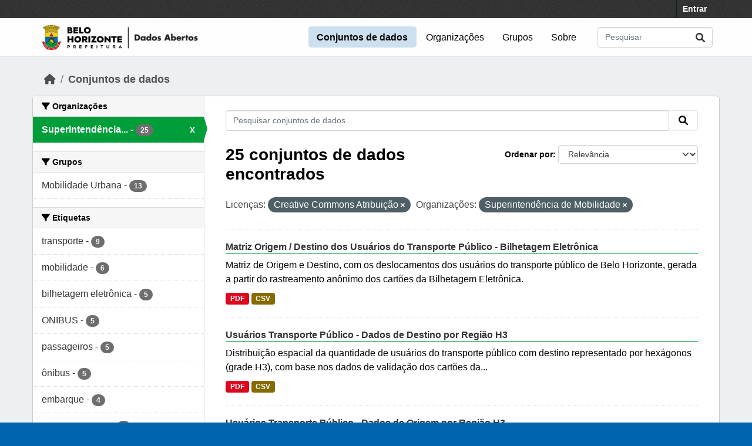

--- FILE ---
content_type: text/html; charset=utf-8
request_url: https://ckan.pbh.gov.br/dataset/?license_id=cc-by&_res_format_limit=0&organization=superintendencia-de-mobilidade
body_size: 7523
content:
<!DOCTYPE html>
<!--[if IE 9]> <html lang="pt_BR" class="ie9"> <![endif]-->
<!--[if gt IE 8]><!--> <html lang="pt_BR"  > <!--<![endif]-->
  <head>
    <meta charset="utf-8" />
      <meta name="csrf_field_name" content="_csrf_token" />
      <meta name="_csrf_token" content="ImQ1NjgzY2E3NTVkMjNkNTczYjY1NWU4NWRiMmNjOTBjMWNlNDQwMmQi.aXDJcQ.AaA5wjAJhRsEiQ0mNgZLMpazIXI" />

      <meta name="generator" content="ckan 2.10.5" />
      <meta name="viewport" content="width=device-width, initial-scale=1.0">
    
  
  
  
  
  
	<!-- Google tag (gtag.js) -->
	<script async src="https://www.googletagmanager.com/gtag/js?id=G-K22N3J8C0K"></script>
	<script>
  		window.dataLayer = window.dataLayer || [];
  		function gtag(){dataLayer.push(arguments);}
  		gtag('js', new Date());
  		gtag('config', 'G-K22N3J8C0K');
	</script>
    

  


    
    <title>Conjunto de dados - Portal de Dados Abertos</title>

    
    <link rel="shortcut icon" href="/base/images/ckan.ico" />
    
  
      
      
      
    
  


    
      
      
    

    
    <link href="/webassets/vendor/f3b8236b_select2.css" rel="stylesheet"/>
<link href="/webassets/vendor/d05bf0e7_fontawesome.css" rel="stylesheet"/>
<link href="/webassets/base/1c87a999_main.css" rel="stylesheet"/>
<link href="/webassets/ckanext-activity/6ac15be0_activity.css" rel="stylesheet"/><style>
        /* estilos para dados-abertos usando cores do padrao de interfaces 2024 */
/* 05-07-2024 */
/* substituicao para periodo eleitoral */

:root {
    --azul: #0065af;
    --azul-escuro: #002a49;
   --azul-claro: #cce0ef;
    --verde: #009e3b;
    --verde-claro: #ccecd8;
}

@import url('https://fonts.googleapis.com/css2?family=Roboto:ital,wght@0,100;0,300;0,400;0,500;0,700;0,900;1,100;1,300;1,400;1,500;1,700;1,900&display=swap');

html {
	background-color: var(--azul);
}
body {
	font-family: 'roboto', arial, helvetica, sans-serif;
	font-size: 16px;
	font-weight: normal;
	line-height: 1.5;
	color: #000000;
       background-color: #ecf0f1;
       background-image: none;
}

a { color: var(--azul);
}
.nav-link, .page-header .nav-tabs li a { color: var(--azul);
}

.account-masthead {
	min-height: 30px;
	color: #ffffff;
	background: #333333 url("../../base/images/bg.png");
}
.account-masthead .account ul li a {
	color: #ffffff;
	font-size: 14px;
	font-weight: bold;
	line-height: 31px;
}

.navbar {
	position: relative;
	display: flex;
	flex-wrap: wrap;
	align-items: center;
	justify-content: space-between;
	padding-top: 0.1rem;
	padding-bottom: 0.1rem;
}
ul.navbar-nav li a { font-size: 1rem; 
}
ul.navbar-nav li.active a { font-weight: 600; 
}


.masthead { padding: 1px !important;
}

.masthead {
	background: #fefefe url("../../base/images/bg.png");
       background-image: none !important;
       border-bottom: 1px solid #dee2e6;
}

.masthead .main-navbar ul li a {
	padding: 0.6rem 0.9rem;
	color: #000000;
	text-decoration: none;
}
.masthead .main-navbar ul li:hover a, 
.masthead .main-navbar ul li:focus a, 
.masthead .main-navbar ul li.active a {
	border-radius: 0.3rem;
	background-color: #cce0ef;
}

/* ----------------------------------------- */

.homepage .hero {
	background: url("../../base/images/background-tile.png");
	padding: 20px 0;
        background-image: none;
}


.homepage .module-search .search-form {
	border-radius: 0.25rem;
	background-color: var(--azul)!important;
	padding: 30px 20px;
}

form.module-content.search-form h3.heading { 
color: #ffffff; 
text-transform: uppercase; 
}

.homepage .module-search .tags {
	margin-top: -5px;
	padding: 5px 10px 10px 10px;
	background-color: var(--azul-escuro);
}
.homepage .module-search .tags h3, 
.homepage .module-search .tags .h3, 
.homepage .module-search .tags .tag {
	display: block;
	float: left;
	margin: 5px 10px 0 0;
        font-size: 1.25rem;
}
a.tag {
	text-decoration: none;
	color: #000000;
	background-color: #ffffff;
	border: 1px solid var(--verde);
	box-shadow: inset 0 1px 0 #3d97b3;
        color: #ffffff;
	background-color: var(--verde);
}
a.tag:hover {
	text-decoration: none;
	color: #000000;
	background-color: var(--verde-claro);
	border: 1px solid var(--verde);
	box-shadow: inset 0 1px 0 #3d97b3;
}

.homepage .module-promotion {
	background: transparent;
	padding: 30px;
}
.homepage .module-promotion p {
	font-size: 1.10rem;
}

.homepage .module-feeds {
	padding: 2rem 0;
	background: #eee url("../../base/images/bg.png");
        background-image: none;
        background-color: transparent;
}

.homepage .module-stats .card ul li {
	float: left;
	width: 100%;
	font-weight: 600;
	margin: .5rem;
}

.homepage .module-feeds .module-stats {
	border-left: 2px solid var(--verde);
}

.homepage .module-feeds .module-stats a {
	font-size: 1.6rem;
	background: transparent;
}

div .module-promotion.card.box { padding: 1px;  
}

div .module-promotion.card.box,
div.module-stats div.card.box { 
      border: none; 
      background-color: transparent;  
}

.media-overlay {
	position: relative;
	min-height: 35px;
	display: none;
}

/* -------------------------------------- pagina de dados */

.module-narrow .nav-item.active > a, 
.module-narrow .nav-aside li.active a {
	position: relative;
	color: #ffffff;
	background-color: var(--verde);
}
.module-narrow .nav-item.active > a::before, 
.module-narrow .nav-aside li.active a::before {
	content: " ";
	position: absolute;
	border: 20px solid transparent;
	border-right: none;
	border-left-color: var(--verde);
	border-left-width: 6px;
	top: 0;
	bottom: 0;
	right: -6px;
	width: 6px;
	height: 34px;
}

.module-narrow .nav-item > a, 
.module-narrow .nav-aside li a {
	padding-left: 15px;
	padding-right: 15px;
	font-size: 1rem;
}

.module-narrow  .nav-item.active a  {
	font-weight: 600;
}

.module-narrow .nav-item.active > a:hover, .module-narrow .nav-aside li.active a:hover {
	color: #ffffff;
	background-color: var(--verde);
}

/* -------------------------------------- rodape */

.site-footer {
	background: var(--azul) url("../../base/images/bg.png");
	padding: 20px 0;
        background-image: none;
}
.site-footer a {
	color: #ffffff;
}

/* --------------------------------------- geral */
.box, .wrapper {
	background-color: #fff;
	border: 1px solid #ccc;
	border-radius: 6px;
	box-shadow: 0 0 0 0 rgba(0, 0, 0, 0.05);
}

.main {
	padding: 20px 0;
	background: #eee url("../../base/images/bg.png");
        background: transparent;
        background-image: none;
}

.btn { text-transform: uppercase;  font-size: 1rem; }


.btn-primary {
	color: #ffffff;
	background-color: var(--azul) !important;
	border-color: var(--azul) !important;
	box-shadow: inset 0 1px 0 rgba(255, 255, 255, 0.15), 0 1px 1px rgba(0, 0, 0, 0.075);
}
.btn-primary:hover {
	background-color: #004272;
	border-color:  var(--azul);
}

.page-item.active .page-link {
	z-index: 3;
	color: #fff;
	background-color: var(--azul);
	border-color: #206b82;
}

/* --------------------------------------- orgs e grups */

.dataset-heading {
	font-size: 16px;
	margin-top: 0;
	margin-bottom: 8px;
	line-height: 1.3;
	border-bottom: 1px solid var(--verde);
}

.media-grid {
	padding-left: 0;
	margin: 0;
	list-style: none;
	min-height: 30vh;
	padding-top: 1rem;
	border: 1px solid #ffffff;
	background: transparent;
	background-color: transparent;
	background-image: none;
	background-color: #ffffff;
	border-bottom: 1px solid #dddddd !important;
}
.media-item {
	position: relative;
	float: left;
	padding: 0.5rem;
	margin: 0;
	margin-bottom: 0.5rem;
	margin-left: 1rem;
	margin-right: 1rem;
	border-radius: 4px;
	background-color: #efefefbb;
	width: 10rem;
	min-height: 13rem;
	height: 15rem;
	text-align: center;
	border-color: transparent !important;
	border-top: 1px solid transparent !important;
}

.media-item .media-image {
	margin-bottom: 5px;
	margin-left: auto;
	margin-right: auto;
	width: auto;
	max-height: 5rem !important;
	padding: 0.1rem;
	border: 1px solid #e1e1e1;
	border-radius: 6px;
	background-color: #ffffff;
}
.media-heading {
	font-size: 1rem;
	line-height: 1.2;
	margin: 0;
	word-break: break-all;
	word-break: normal;
	hyphens: auto;
}
.media-item .count, .media-item .count {
	display: block;
	text-align: center;
	background-color: transparent;
	color: #808080;
	margin-top: 1px;
	font-size: 0.7rem;
	font-weight: 800;
	text-transform: uppercase;
	line-height: 1.2;
	padding: 0;
}
.media-view {
	position: absolute;
	top: 0;
	left: 0;
	right: 0;
	bottom: 0;
	border: 1px solid transparent;
	overflow: hidden;
	transition: all 0.2s ease-in;
	border-radius: 4px;
}

.media-description {
	word-wrap: normal;
	word-break: normal;
	font-size: 0.90rem;
	margin-bottom: 0.35rem;
}

      </style>
    
  </head>

  
  <body data-site-root="https://dados.pbh.gov.br/" data-locale-root="https://dados.pbh.gov.br/" >

    
    <div class="visually-hidden-focusable"><a href="#content">Skip to main content</a></div>
  

  
    

 
<div class="account-masthead">
  <div class="container">
     
    <nav class="account not-authed" aria-label="Account">
      <ul class="list-unstyled">
        
        <li><a href="/user/login">Entrar</a></li>
         
      </ul>
    </nav>
     
  </div>
</div>

<header class="masthead">
  <div class="container">
      
    <nav class="navbar navbar-expand-lg navbar-light">
      <hgroup class="header-image navbar-left">

      
      
      <a class="logo" href="/">
        <img src="/uploads/admin/2025-05-15-114054.703674logo-menu-pbh-2025-preto.png" alt="Portal de Dados Abertos"
          title="Portal de Dados Abertos" />
      </a>
      
      

       </hgroup>
      <button class="navbar-toggler" type="button" data-bs-toggle="collapse" data-bs-target="#main-navigation-toggle"
        aria-controls="main-navigation-toggle" aria-expanded="false" aria-label="Toggle navigation">
        <span class="fa fa-bars text-white"></span>
      </button>

      <div class="main-navbar collapse navbar-collapse" id="main-navigation-toggle">
        <ul class="navbar-nav ms-auto mb-2 mb-lg-0">
          
            
              
              

		          <li class="active"><a href="/dataset/">Conjuntos de dados</a></li><li><a href="/organization/">Organizações</a></li><li><a href="/group/">Grupos</a></li><li><a href="/about">Sobre</a></li>
	          
          </ul>

      
      
          <form class="d-flex site-search" action="/dataset/" method="get">
              <label class="d-none" for="field-sitewide-search">Search Datasets...</label>
              <input id="field-sitewide-search" class="form-control me-2"  type="text" name="q" placeholder="Pesquisar" aria-label="Pesquisar conjuntos de dados..."/>
              <button class="btn" type="submit" aria-label="Submit"><i class="fa fa-search"></i></button>
          </form>
      
      </div>
    </nav>
  </div>
</header>

  
    <div class="main">
      <div id="content" class="container">
        
          
            <div class="flash-messages">
              
                
              
            </div>
          

          
            <div class="toolbar" role="navigation" aria-label="Breadcrumb">
              
                
                  <ol class="breadcrumb">
                    
<li class="home"><a href="/" aria-label="Início"><i class="fa fa-home"></i><span> Início</span></a></li>
                    
  <li class="active"><a href="/dataset/">Conjuntos de dados</a></li>

                  </ol>
                
              
            </div>
          

          <div class="row wrapper">
            
            
            

            
              <aside class="secondary col-md-3">
                
                
  <div class="filters">
    <div>
      
        

    
    
	
	    
		<section class="module module-narrow module-shallow">
		    
			<h2 class="module-heading">
			    <i class="fa fa-filter"></i>
			    Organizações
			</h2>
		    
		    
			
			    
				<nav aria-label="Organizações">
				    <ul class="list-unstyled nav nav-simple nav-facet">
					
					    
					    
					    
					    
					    <li class="nav-item  active">
						<a href="/dataset/?license_id=cc-by&amp;_res_format_limit=0" title="Superintendência de Mobilidade">
						    <span class="item-label">Superintendência...</span>
						    <span class="hidden separator"> - </span>
						    <span class="item-count badge">25</span>
							<span class="facet-close">x</span>
						</a>
					    </li>
					
				    </ul>
				</nav>

				<p class="module-footer">
				    
					
				    
				</p>
			    
			
		    
		</section>
	    
	
    

      
        

    
    
	
	    
		<section class="module module-narrow module-shallow">
		    
			<h2 class="module-heading">
			    <i class="fa fa-filter"></i>
			    Grupos
			</h2>
		    
		    
			
			    
				<nav aria-label="Grupos">
				    <ul class="list-unstyled nav nav-simple nav-facet">
					
					    
					    
					    
					    
					    <li class="nav-item ">
						<a href="/dataset/?license_id=cc-by&amp;_res_format_limit=0&amp;organization=superintendencia-de-mobilidade&amp;groups=mobilidade-urbana" title="">
						    <span class="item-label">Mobilidade Urbana</span>
						    <span class="hidden separator"> - </span>
						    <span class="item-count badge">13</span>
							
						</a>
					    </li>
					
				    </ul>
				</nav>

				<p class="module-footer">
				    
					
				    
				</p>
			    
			
		    
		</section>
	    
	
    

      
        

    
    
	
	    
		<section class="module module-narrow module-shallow">
		    
			<h2 class="module-heading">
			    <i class="fa fa-filter"></i>
			    Etiquetas
			</h2>
		    
		    
			
			    
				<nav aria-label="Etiquetas">
				    <ul class="list-unstyled nav nav-simple nav-facet">
					
					    
					    
					    
					    
					    <li class="nav-item ">
						<a href="/dataset/?license_id=cc-by&amp;_res_format_limit=0&amp;organization=superintendencia-de-mobilidade&amp;tags=transporte" title="">
						    <span class="item-label">transporte</span>
						    <span class="hidden separator"> - </span>
						    <span class="item-count badge">9</span>
							
						</a>
					    </li>
					
					    
					    
					    
					    
					    <li class="nav-item ">
						<a href="/dataset/?license_id=cc-by&amp;_res_format_limit=0&amp;organization=superintendencia-de-mobilidade&amp;tags=mobilidade" title="">
						    <span class="item-label">mobilidade</span>
						    <span class="hidden separator"> - </span>
						    <span class="item-count badge">6</span>
							
						</a>
					    </li>
					
					    
					    
					    
					    
					    <li class="nav-item ">
						<a href="/dataset/?license_id=cc-by&amp;_res_format_limit=0&amp;organization=superintendencia-de-mobilidade&amp;tags=bilhetagem+eletr%C3%B4nica" title="">
						    <span class="item-label">bilhetagem eletrônica</span>
						    <span class="hidden separator"> - </span>
						    <span class="item-count badge">5</span>
							
						</a>
					    </li>
					
					    
					    
					    
					    
					    <li class="nav-item ">
						<a href="/dataset/?license_id=cc-by&amp;_res_format_limit=0&amp;organization=superintendencia-de-mobilidade&amp;tags=ONIBUS" title="">
						    <span class="item-label">ONIBUS</span>
						    <span class="hidden separator"> - </span>
						    <span class="item-count badge">5</span>
							
						</a>
					    </li>
					
					    
					    
					    
					    
					    <li class="nav-item ">
						<a href="/dataset/?license_id=cc-by&amp;_res_format_limit=0&amp;organization=superintendencia-de-mobilidade&amp;tags=passageiros" title="">
						    <span class="item-label">passageiros</span>
						    <span class="hidden separator"> - </span>
						    <span class="item-count badge">5</span>
							
						</a>
					    </li>
					
					    
					    
					    
					    
					    <li class="nav-item ">
						<a href="/dataset/?license_id=cc-by&amp;_res_format_limit=0&amp;organization=superintendencia-de-mobilidade&amp;tags=%C3%B4nibus" title="">
						    <span class="item-label">ônibus</span>
						    <span class="hidden separator"> - </span>
						    <span class="item-count badge">5</span>
							
						</a>
					    </li>
					
					    
					    
					    
					    
					    <li class="nav-item ">
						<a href="/dataset/?license_id=cc-by&amp;_res_format_limit=0&amp;organization=superintendencia-de-mobilidade&amp;tags=embarque" title="">
						    <span class="item-label">embarque</span>
						    <span class="hidden separator"> - </span>
						    <span class="item-count badge">4</span>
							
						</a>
					    </li>
					
					    
					    
					    
					    
					    <li class="nav-item ">
						<a href="/dataset/?license_id=cc-by&amp;_res_format_limit=0&amp;organization=superintendencia-de-mobilidade&amp;tags=MICROONIBUS" title="">
						    <span class="item-label">MICROONIBUS</span>
						    <span class="hidden separator"> - </span>
						    <span class="item-count badge">4</span>
							
						</a>
					    </li>
					
					    
					    
					    
					    
					    <li class="nav-item ">
						<a href="/dataset/?license_id=cc-by&amp;_res_format_limit=0&amp;organization=superintendencia-de-mobilidade&amp;tags=mobilidade+urbana" title="">
						    <span class="item-label">mobilidade urbana</span>
						    <span class="hidden separator"> - </span>
						    <span class="item-count badge">4</span>
							
						</a>
					    </li>
					
					    
					    
					    
					    
					    <li class="nav-item ">
						<a href="/dataset/?license_id=cc-by&amp;_res_format_limit=0&amp;organization=superintendencia-de-mobilidade&amp;tags=pesquisa" title="">
						    <span class="item-label">pesquisa</span>
						    <span class="hidden separator"> - </span>
						    <span class="item-count badge">4</span>
							
						</a>
					    </li>
					
				    </ul>
				</nav>

				<p class="module-footer">
				    
					
					    <a href="/dataset/?license_id=cc-by&amp;_res_format_limit=0&amp;organization=superintendencia-de-mobilidade&amp;_tags_limit=0" class="read-more">Mostrar mais Etiquetas</a>
					
				    
				</p>
			    
			
		    
		</section>
	    
	
    

      
        

    
    
	
	    
		<section class="module module-narrow module-shallow">
		    
			<h2 class="module-heading">
			    <i class="fa fa-filter"></i>
			    Formatos
			</h2>
		    
		    
			
			    
				<nav aria-label="Formatos">
				    <ul class="list-unstyled nav nav-simple nav-facet">
					
					    
					    
					    
					    
					    <li class="nav-item ">
						<a href="/dataset/?license_id=cc-by&amp;_res_format_limit=0&amp;organization=superintendencia-de-mobilidade&amp;res_format=CSV" title="">
						    <span class="item-label">CSV</span>
						    <span class="hidden separator"> - </span>
						    <span class="item-count badge">20</span>
							
						</a>
					    </li>
					
					    
					    
					    
					    
					    <li class="nav-item ">
						<a href="/dataset/?license_id=cc-by&amp;_res_format_limit=0&amp;organization=superintendencia-de-mobilidade&amp;res_format=PDF" title="">
						    <span class="item-label">PDF</span>
						    <span class="hidden separator"> - </span>
						    <span class="item-count badge">15</span>
							
						</a>
					    </li>
					
					    
					    
					    
					    
					    <li class="nav-item ">
						<a href="/dataset/?license_id=cc-by&amp;_res_format_limit=0&amp;organization=superintendencia-de-mobilidade&amp;res_format=JSON" title="">
						    <span class="item-label">JSON</span>
						    <span class="hidden separator"> - </span>
						    <span class="item-count badge">2</span>
							
						</a>
					    </li>
					
					    
					    
					    
					    
					    <li class="nav-item ">
						<a href="/dataset/?license_id=cc-by&amp;_res_format_limit=0&amp;organization=superintendencia-de-mobilidade&amp;res_format=LOG" title="">
						    <span class="item-label">LOG</span>
						    <span class="hidden separator"> - </span>
						    <span class="item-count badge">2</span>
							
						</a>
					    </li>
					
					    
					    
					    
					    
					    <li class="nav-item ">
						<a href="/dataset/?license_id=cc-by&amp;_res_format_limit=0&amp;organization=superintendencia-de-mobilidade&amp;res_format=URL" title="">
						    <span class="item-label">URL</span>
						    <span class="hidden separator"> - </span>
						    <span class="item-count badge">2</span>
							
						</a>
					    </li>
					
					    
					    
					    
					    
					    <li class="nav-item ">
						<a href="/dataset/?license_id=cc-by&amp;_res_format_limit=0&amp;organization=superintendencia-de-mobilidade&amp;res_format=ZIP" title="">
						    <span class="item-label">ZIP</span>
						    <span class="hidden separator"> - </span>
						    <span class="item-count badge">2</span>
							
						</a>
					    </li>
					
					    
					    
					    
					    
					    <li class="nav-item ">
						<a href="/dataset/?license_id=cc-by&amp;_res_format_limit=0&amp;organization=superintendencia-de-mobilidade&amp;res_format=cvs" title="">
						    <span class="item-label">cvs</span>
						    <span class="hidden separator"> - </span>
						    <span class="item-count badge">1</span>
							
						</a>
					    </li>
					
				    </ul>
				</nav>

				<p class="module-footer">
				    
					<a href="/dataset/?license_id=cc-by&amp;organization=superintendencia-de-mobilidade" class="read-more">Mostrar somente Formatos popular</a>
				    
				</p>
			    
			
		    
		</section>
	    
	
    

      
        

    
    
	
	    
		<section class="module module-narrow module-shallow">
		    
			<h2 class="module-heading">
			    <i class="fa fa-filter"></i>
			    Licenças
			</h2>
		    
		    
			
			    
				<nav aria-label="Licenças">
				    <ul class="list-unstyled nav nav-simple nav-facet">
					
					    
					    
					    
					    
					    <li class="nav-item  active">
						<a href="/dataset/?_res_format_limit=0&amp;organization=superintendencia-de-mobilidade" title="">
						    <span class="item-label">Creative Commons Atribuição</span>
						    <span class="hidden separator"> - </span>
						    <span class="item-count badge">25</span>
							<span class="facet-close">x</span>
						</a>
					    </li>
					
				    </ul>
				</nav>

				<p class="module-footer">
				    
					
				    
				</p>
			    
			
		    
		</section>
	    
	
    

      
    </div>
    <a class="close no-text hide-filters"><i class="fa fa-times-circle"></i><span class="text">close</span></a>
  </div>

              </aside>
            

            
              <div class="primary col-md-9 col-xs-12" role="main">
                
                
  <section class="module">
    <div class="module-content">
      
        
      
      
        
        
        







<form id="dataset-search-form" class="search-form" method="get" data-module="select-switch">

  
    <div class="input-group search-input-group">
      <input aria-label="Pesquisar conjuntos de dados..." id="field-giant-search" type="text" class="form-control input-lg" name="q" value="" autocomplete="off" placeholder="Pesquisar conjuntos de dados...">
      
      <span class="input-group-btn">
        <button class="btn btn-default btn-lg" type="submit" value="search" aria-label="Submit">
          <i class="fa fa-search"></i>
        </button>
      </span>
      
    </div>
  

  
    <span>






<input type="hidden" name="license_id" value="cc-by" />





<input type="hidden" name="organization" value="superintendencia-de-mobilidade" />



</span>
  

  
    
      <div class="form-group control-order-by">
        <label for="field-order-by">Ordenar por</label>
        <select id="field-order-by" name="sort" class="form-control form-select">
          
            
              <option value="score desc, metadata_modified desc" selected="selected">Relevância</option>
            
          
            
              <option value="title_string asc">Nome Crescente</option>
            
          
            
              <option value="title_string desc">Nome Descrescente</option>
            
          
            
              <option value="metadata_modified desc">Modificada pela última vez</option>
            
          
            
          
        </select>
        
        <button class="btn btn-default js-hide" type="submit">Ir</button>
        
      </div>
    
  

  
    
      <h1>

  
  
  
  

25 conjuntos de dados encontrados</h1>
    
  

  
    
      <p class="filter-list">
        
          
          <span class="facet">Licenças:</span>
          
            <span class="filtered pill">Creative Commons Atribuição
              <a href="/dataset/?_res_format_limit=0&amp;organization=superintendencia-de-mobilidade" class="remove" title="Remover"><i class="fa fa-times"></i></a>
            </span>
          
        
          
          <span class="facet">Organizações:</span>
          
            <span class="filtered pill">Superintendência de Mobilidade
              <a href="/dataset/?license_id=cc-by&amp;_res_format_limit=0" class="remove" title="Remover"><i class="fa fa-times"></i></a>
            </span>
          
        
      </p>
      <a class="show-filters btn btn-default">Filtrar Resultados</a>
    
  

</form>




      
      
        

  
    <ul class="dataset-list list-unstyled">
    	
	      
	        




  <li class="dataset-item">
    
      <div class="dataset-content">
        
          <h2 class="dataset-heading">
            
              
            
            
    <a href="/dataset/matriz-origem-destino" title="Matriz Origem / Destino dos Usuários do Transporte Público - Bilhetagem Eletrônica">
      Matriz Origem / Destino dos Usuários do Transporte Público - Bilhetagem Eletrônica
    </a>
            
            
              
              
            
          </h2>
        
        
          
            <div>Matriz de Origem e Destino, com os deslocamentos dos usuários do transporte público de Belo Horizonte, gerada a partir do rastreamento anônimo dos cartões da Bilhetagem Eletrônica.</div>
          
        
      </div>
      
        
          
            <ul class="dataset-resources list-unstyled">
              
                
                <li>
                  <a href="/dataset/matriz-origem-destino" class="badge badge-default" data-format="pdf">PDF</a>
                </li>
                
                <li>
                  <a href="/dataset/matriz-origem-destino" class="badge badge-default" data-format="csv">CSV</a>
                </li>
                
              
            </ul>
          
        
      
    
  </li>

	      
	        




  <li class="dataset-item">
    
      <div class="dataset-content">
        
          <h2 class="dataset-heading">
            
              
            
            
    <a href="/dataset/usuarios-transporte-publico-destino" title="Usuários Transporte Público - Dados de Destino por Região H3">
      Usuários Transporte Público - Dados de Destino por Região H3
    </a>
            
            
              
              
            
          </h2>
        
        
          
            <div>Distribuição espacial da quantidade de usuários do transporte público com destino representado por hexágonos (grade H3), com base nos dados de validação dos cartões da...</div>
          
        
      </div>
      
        
          
            <ul class="dataset-resources list-unstyled">
              
                
                <li>
                  <a href="/dataset/usuarios-transporte-publico-destino" class="badge badge-default" data-format="pdf">PDF</a>
                </li>
                
                <li>
                  <a href="/dataset/usuarios-transporte-publico-destino" class="badge badge-default" data-format="csv">CSV</a>
                </li>
                
              
            </ul>
          
        
      
    
  </li>

	      
	        




  <li class="dataset-item">
    
      <div class="dataset-content">
        
          <h2 class="dataset-heading">
            
              
            
            
    <a href="/dataset/usuarios-transporte-publico-origem" title="Usuários Transporte Público - Dados de Origem por Região H3">
      Usuários Transporte Público - Dados de Origem por Região H3
    </a>
            
            
              
              
            
          </h2>
        
        
          
            <div>Distribuição espacial da quantidade de usuários do transporte público com origem representada por hexágonos (grade H3), com base nos dados de validação dos cartões da bilhetagem...</div>
          
        
      </div>
      
        
          
            <ul class="dataset-resources list-unstyled">
              
                
                <li>
                  <a href="/dataset/usuarios-transporte-publico-origem" class="badge badge-default" data-format="pdf">PDF</a>
                </li>
                
                <li>
                  <a href="/dataset/usuarios-transporte-publico-origem" class="badge badge-default" data-format="csv">CSV</a>
                </li>
                
              
            </ul>
          
        
      
    
  </li>

	      
	        




  <li class="dataset-item">
    
      <div class="dataset-content">
        
          <h2 class="dataset-heading">
            
              
            
            
    <a href="/dataset/rota-cicloviaria" title="Rota Cicloviária">
      Rota Cicloviária
    </a>
            
            
              
              
            
          </h2>
        
        
          
            <div>Localização das vias cicloviárias existente conforme apuração da BHTRANS e PlanMob-BH 2030 no município de Belo Horizonte. Periodicidade prevista para publicação: mensal. Para...</div>
          
        
      </div>
      
        
          
            <ul class="dataset-resources list-unstyled">
              
                
                <li>
                  <a href="/dataset/rota-cicloviaria" class="badge badge-default" data-format="pdf">PDF</a>
                </li>
                
                <li>
                  <a href="/dataset/rota-cicloviaria" class="badge badge-default" data-format="csv">CSV</a>
                </li>
                
              
            </ul>
          
        
      
    
  </li>

	      
	        




  <li class="dataset-item">
    
      <div class="dataset-content">
        
          <h2 class="dataset-heading">
            
              
            
            
    <a href="/dataset/ponto-de-onibus" title="Ponto de Ônibus">
      Ponto de Ônibus
    </a>
            
            
              
              
            
          </h2>
        
        
          
            <div>Localização dos pontos destinados ao embarque e desembarque de passageiros do transporte coletivo ônibus no município de Belo Horizonte. Periodicidade prevista para publicação:...</div>
          
        
      </div>
      
        
          
            <ul class="dataset-resources list-unstyled">
              
                
                <li>
                  <a href="/dataset/ponto-de-onibus" class="badge badge-default" data-format="pdf">PDF</a>
                </li>
                
                <li>
                  <a href="/dataset/ponto-de-onibus" class="badge badge-default" data-format="csv">CSV</a>
                </li>
                
              
            </ul>
          
        
      
    
  </li>

	      
	        




  <li class="dataset-item">
    
      <div class="dataset-content">
        
          <h2 class="dataset-heading">
            
              
            
            
    <a href="/dataset/estacao-de-onibus" title="Estação de Ônibus">
      Estação de Ônibus
    </a>
            
            
              
              
            
          </h2>
        
        
          
            <div>Localização da estrutura física para embarque e desembarque de passageiros de ônibus. Periodicidade prevista para publicação: mensal. Para visualização em mapa utilize o EPSG:...</div>
          
        
      </div>
      
        
          
            <ul class="dataset-resources list-unstyled">
              
                
                <li>
                  <a href="/dataset/estacao-de-onibus" class="badge badge-default" data-format="pdf">PDF</a>
                </li>
                
                <li>
                  <a href="/dataset/estacao-de-onibus" class="badge badge-default" data-format="csv">CSV</a>
                </li>
                
              
            </ul>
          
        
      
    
  </li>

	      
	        




  <li class="dataset-item">
    
      <div class="dataset-content">
        
          <h2 class="dataset-heading">
            
              
            
            
    <a href="/dataset/mapa-de-controle-operacional-mco-consolidado-a-partir-de-abril-de-2022" title="Mapa de Controle Operacional (MCO) Consolidado">
      Mapa de Controle Operacional (MCO) Consolidado
    </a>
            
            
              
              
            
          </h2>
        
        
          
            <div>Arquivos contendo a quantidade de passageiros transportados por linhas, sublinhas, veículos e viagens realizadas no transporte coletivo por ônibus do município de Belo...</div>
          
        
      </div>
      
        
          
            <ul class="dataset-resources list-unstyled">
              
                
                <li>
                  <a href="/dataset/mapa-de-controle-operacional-mco-consolidado-a-partir-de-abril-de-2022" class="badge badge-default" data-format="pdf">PDF</a>
                </li>
                
                <li>
                  <a href="/dataset/mapa-de-controle-operacional-mco-consolidado-a-partir-de-abril-de-2022" class="badge badge-default" data-format="csv">CSV</a>
                </li>
                
              
            </ul>
          
        
      
    
  </li>

	      
	        




  <li class="dataset-item">
    
      <div class="dataset-content">
        
          <h2 class="dataset-heading">
            
              
            
            
    <a href="/dataset/rede-prioritaria-de-onibus" title="DESCONTINUADO - Rede Prioritária de Ônibus">
      DESCONTINUADO - Rede Prioritária de Ônibus
    </a>
            
            
              
              
            
          </h2>
        
        
          
            <div>Dispõe do traçado da rede de priorização do transporte coletivo por ônibus existente conforme PlanMob-BH 2030 e Plano Diretor. Periodicidade prevista para publicação: mensal....</div>
          
        
      </div>
      
        
          
            <ul class="dataset-resources list-unstyled">
              
                
                <li>
                  <a href="/dataset/rede-prioritaria-de-onibus" class="badge badge-default" data-format="pdf">PDF</a>
                </li>
                
                <li>
                  <a href="/dataset/rede-prioritaria-de-onibus" class="badge badge-default" data-format="csv">CSV</a>
                </li>
                
              
            </ul>
          
        
      
    
  </li>

	      
	        




  <li class="dataset-item">
    
      <div class="dataset-content">
        
          <h2 class="dataset-heading">
            
              
            
            
    <a href="/dataset/tempo_real_onibus_-_coordenada" title="Tempo Real Ônibus - Coordenada atualizada">
      Tempo Real Ônibus - Coordenada atualizada
    </a>
            
            
              
              
            
          </h2>
        
        
          
            <div>Arquivos para download, atualizados a cada 20 segundos, contendo as últimas coordenadas do posicionamento dos ônibus em operação nas linhas do sistema de transporte convencional...</div>
          
        
      </div>
      
        
          
            <ul class="dataset-resources list-unstyled">
              
                
                <li>
                  <a href="/dataset/tempo_real_onibus_-_coordenada" class="badge badge-default" data-format="log">LOG</a>
                </li>
                
                <li>
                  <a href="/dataset/tempo_real_onibus_-_coordenada" class="badge badge-default" data-format="json">JSON</a>
                </li>
                
                <li>
                  <a href="/dataset/tempo_real_onibus_-_coordenada" class="badge badge-default" data-format="csv">CSV</a>
                </li>
                
              
            </ul>
          
        
      
    
  </li>

	      
	        




  <li class="dataset-item">
    
      <div class="dataset-content">
        
          <h2 class="dataset-heading">
            
              
            
            
    <a href="/dataset/mapa-de-controle-operacional-mco-consolidado-suplementar" title="Mapa de Controle Operacional (MCO) Consolidado Suplementar">
      Mapa de Controle Operacional (MCO) Consolidado Suplementar
    </a>
            
            
              
              
            
          </h2>
        
        
          
            <div>Arquivos contendo a quantidade de passageiros transportados por linhas, sublinhas, veículos e viagens realizadas no sistema de transporte coletivo suplementar do município de...</div>
          
        
      </div>
      
        
          
            <ul class="dataset-resources list-unstyled">
              
                
                <li>
                  <a href="/dataset/mapa-de-controle-operacional-mco-consolidado-suplementar" class="badge badge-default" data-format="csv">CSV</a>
                </li>
                
              
            </ul>
          
        
      
    
  </li>

	      
	        




  <li class="dataset-item">
    
      <div class="dataset-content">
        
          <h2 class="dataset-heading">
            
              
            
            
    <a href="/dataset/cadastro-de-frota-do-sistema-convencional" title="Cadastro de Frota do Sistema Convencional">
      Cadastro de Frota do Sistema Convencional
    </a>
            
            
              
              
            
          </h2>
        
        
          
            <div>Cadastros dos veículos em operação no primeiro dia do mês no sistema de transporte coletivo convencional e MOVE, do município de Belo Horizonte.</div>
          
        
      </div>
      
        
          
            <ul class="dataset-resources list-unstyled">
              
                
                <li>
                  <a href="/dataset/cadastro-de-frota-do-sistema-convencional" class="badge badge-default" data-format="pdf">PDF</a>
                </li>
                
                <li>
                  <a href="/dataset/cadastro-de-frota-do-sistema-convencional" class="badge badge-default" data-format="csv">CSV</a>
                </li>
                
              
            </ul>
          
        
      
    
  </li>

	      
	        




  <li class="dataset-item">
    
      <div class="dataset-content">
        
          <h2 class="dataset-heading">
            
              
            
            
    <a href="/dataset/gtfs" title="GTFS">
      GTFS
    </a>
            
            
              
              
            
          </h2>
        
        
          
            <div>Conjunto de arquivos em padrão GTFS contendo a especificação dos serviços do sistema de transporte convencional (incluso o MOVE) e suplementar, atualizado a cada semana....</div>
          
        
      </div>
      
        
          
            <ul class="dataset-resources list-unstyled">
              
                
              
            </ul>
          
        
      
    
  </li>

	      
	        




  <li class="dataset-item">
    
      <div class="dataset-content">
        
          <h2 class="dataset-heading">
            
              
            
            
    <a href="/dataset/feed-gtfs-estatico-do-sistema-suplementar" title="(Desativado) GTFS Estático do Sistema Suplementar">
      (Desativado) GTFS Estático do Sistema Suplementar
    </a>
            
            
              
              
            
          </h2>
        
        
          
            <div>Conjunto de arquivos em padrão GTFS contendo a especificação dos serviços do sistema de transporte suplementar, atualizado a cada semana. Observação: Este conjunto de dados foi...</div>
          
        
      </div>
      
        
          
            <ul class="dataset-resources list-unstyled">
              
                
                <li>
                  <a href="/dataset/feed-gtfs-estatico-do-sistema-suplementar" class="badge badge-default" data-format="url">URL</a>
                </li>
                
                <li>
                  <a href="/dataset/feed-gtfs-estatico-do-sistema-suplementar" class="badge badge-default" data-format="zip">ZIP</a>
                </li>
                
              
            </ul>
          
        
      
    
  </li>

	      
	        




  <li class="dataset-item">
    
      <div class="dataset-content">
        
          <h2 class="dataset-heading">
            
              
            
            
    <a href="/dataset/gtfs-estatico-do-sistema-convencional" title="(Desativado) GTFS Estático do Sistema Convencional">
      (Desativado) GTFS Estático do Sistema Convencional
    </a>
            
            
              
              
            
          </h2>
        
        
          
            <div>Conjunto de arquivos em padrão GTFS contendo a especificação dos serviços do sistema de transporte convencional (incluso o MOVE), atualizado a cada semana. Observação: Este...</div>
          
        
      </div>
      
        
          
            <ul class="dataset-resources list-unstyled">
              
                
                <li>
                  <a href="/dataset/gtfs-estatico-do-sistema-convencional" class="badge badge-default" data-format="url">URL</a>
                </li>
                
                <li>
                  <a href="/dataset/gtfs-estatico-do-sistema-convencional" class="badge badge-default" data-format="zip">ZIP</a>
                </li>
                
              
            </ul>
          
        
      
    
  </li>

	      
	        




  <li class="dataset-item">
    
      <div class="dataset-content">
        
          <h2 class="dataset-heading">
            
              
            
            
    <a href="/dataset/estimativa-de-embarque-nos-pontos-de-parada" title="Estimativa de embarque nos pontos de parada por linha/sublinha do sistema convencional de transporte coletivo">
      Estimativa de embarque nos pontos de parada por linha/sublinha do sistema...
    </a>
            
            
              
              
            
          </h2>
        
        
          
            <div>Estimativa de embarques de passageiros de um dia útil típico do mês vigente por ponto de parada de acordo com os dados da bilhetagem eletrônica. OBSERVAÇÃO: Os dados entre junho...</div>
          
        
      </div>
      
        
          
            <ul class="dataset-resources list-unstyled">
              
                
                <li>
                  <a href="/dataset/estimativa-de-embarque-nos-pontos-de-parada" class="badge badge-default" data-format="pdf">PDF</a>
                </li>
                
                <li>
                  <a href="/dataset/estimativa-de-embarque-nos-pontos-de-parada" class="badge badge-default" data-format="csv">CSV</a>
                </li>
                
              
            </ul>
          
        
      
    
  </li>

	      
	        




  <li class="dataset-item">
    
      <div class="dataset-content">
        
          <h2 class="dataset-heading">
            
              
            
            
    <a href="/dataset/plano-de-dados-abertos-sumob" title="Plano de Dados Abertos SUMOB">
      Plano de Dados Abertos SUMOB
    </a>
            
            
              
              
            
          </h2>
        
        
          
            <div>O Plano de Dados Abertos (PDA) da SUMOB é o documento que torna público o contexto, o processo de seleção dos dados que serão abertos, os planos de ação para abertura destes...</div>
          
        
      </div>
      
        
          
            <ul class="dataset-resources list-unstyled">
              
                
                <li>
                  <a href="/dataset/plano-de-dados-abertos-sumob" class="badge badge-default" data-format="pdf">PDF</a>
                </li>
                
              
            </ul>
          
        
      
    
  </li>

	      
	        




  <li class="dataset-item">
    
      <div class="dataset-content">
        
          <h2 class="dataset-heading">
            
              
            
            
    <a href="/dataset/rede-cicloviaria" title="Rede Cicloviária (Desativado)">
      Rede Cicloviária (Desativado)
    </a>
            
            
              
              
            
          </h2>
        
        
          
            <div>Traçado da rede cicloviária existente conforme apuração da BHTRANS e PlanMob-BH 2030. Observação: Esse conjunto de dados foi desativado em março de 2023. Para obtenção dos dados...</div>
          
        
      </div>
      
        
          
            <ul class="dataset-resources list-unstyled">
              
                
                <li>
                  <a href="/dataset/rede-cicloviaria" class="badge badge-default" data-format="csv">CSV</a>
                </li>
                
                <li>
                  <a href="/dataset/rede-cicloviaria" class="badge badge-default" data-format="pdf">PDF</a>
                </li>
                
              
            </ul>
          
        
      
    
  </li>

	      
	        




  <li class="dataset-item">
    
      <div class="dataset-content">
        
          <h2 class="dataset-heading">
            
              
            
            
    <a href="/dataset/tracado-da-rede-de-priorizacao-onibus-implantada" title="Rede de Priorização do Transporte (Desativado)">
      Rede de Priorização do Transporte (Desativado)
    </a>
            
            
              
              
            
          </h2>
        
        
          
            <div>Traçado da rede de priorização do transporte coletivo por ônibus existente conforme apuração da BHTRANS e PlanMob-BH 2030. Observação: Esse conjunto de dados foi desativado em...</div>
          
        
      </div>
      
        
          
            <ul class="dataset-resources list-unstyled">
              
                
                <li>
                  <a href="/dataset/tracado-da-rede-de-priorizacao-onibus-implantada" class="badge badge-default" data-format="pdf">PDF</a>
                </li>
                
                <li>
                  <a href="/dataset/tracado-da-rede-de-priorizacao-onibus-implantada" class="badge badge-default" data-format="csv">CSV</a>
                </li>
                
              
            </ul>
          
        
      
    
  </li>

	      
	        




  <li class="dataset-item">
    
      <div class="dataset-content">
        
          <h2 class="dataset-heading">
            
              
            
            
    <a href="/dataset/velocidade-nos-corredores" title="Velocidade nos corredores">
      Velocidade nos corredores
    </a>
            
            
              
              
            
          </h2>
        
        
          
            <div>Dados das coordenadas geográficas a cada segundo obtidos nas pesquisas de velocidade media nos corredores. As pesquisas foram realizadas nos meses de agosto, novembro e dezembro...</div>
          
        
      </div>
      
        
          
            <ul class="dataset-resources list-unstyled">
              
                
                <li>
                  <a href="/dataset/velocidade-nos-corredores" class="badge badge-default" data-format="csv">CSV</a>
                </li>
                
              
            </ul>
          
        
      
    
  </li>

	      
	        




  <li class="dataset-item">
    
      <div class="dataset-content">
        
          <h2 class="dataset-heading">
            
              
            
            
    <a href="/dataset/dados-das-pesquisas-de-embarque-e-desembarque-de-passageiros-do-transporte-coletivo" title="Dados das pesquisas de embarque e desembarque de passageiros do transporte coletivo">
      Dados das pesquisas de embarque e desembarque de passageiros do transporte coletivo
    </a>
            
            
              
              
            
          </h2>
        
        
          
            <div>Dados referentes às pesquisa de embarque e desembarque de passageiros do sistema de transporte coletivo por ônibus municipal: quantidade de embarques e desembarque, fator de...</div>
          
        
      </div>
      
        
          
            <ul class="dataset-resources list-unstyled">
              
                
                <li>
                  <a href="/dataset/dados-das-pesquisas-de-embarque-e-desembarque-de-passageiros-do-transporte-coletivo" class="badge badge-default" data-format="csv">CSV</a>
                </li>
                
              
            </ul>
          
        
      
    
  </li>

	      
	    
    </ul>
  

      
    </div>

    
      <div class="pagination-wrapper">
  <ul class="pagination justify-content-center"> <li class="page-item active">
  <a class="page-link" href="/dataset/?license_id=cc-by&amp;_res_format_limit=0&amp;organization=superintendencia-de-mobilidade&amp;page=1">1</a>
</li> <li class="page-item">
  <a class="page-link" href="/dataset/?license_id=cc-by&amp;_res_format_limit=0&amp;organization=superintendencia-de-mobilidade&amp;page=2">2</a>
</li> <li class="page-item">
  <a class="page-link" href="/dataset/?license_id=cc-by&amp;_res_format_limit=0&amp;organization=superintendencia-de-mobilidade&amp;page=2">»</a>
</li></ul>
</div>
    
  </section>

  
    <section class="module">
      <div class="module-content">
        
          <small>
            
            
            
           Você também pode ter acesso a esses registros usando a <a href="/api/3">API</a> (veja <a href="http://docs.ckan.org/en/2.10/api/">Documentação da API</a>). 
          </small>
        
      </div>
    </section>
  

              </div>
            
          </div>
        
      </div>
    </div>
  
    <footer class="site-footer">
  <div class="container">
    
    <div class="row">
      <div class="col-md-8 footer-links">
        
          <ul class="list-unstyled">
            
              <li><a href="/about">Sobre Portal de Dados Abertos</a></li>
            
          </ul>
          <ul class="list-unstyled">
            
              
              <li><a href="http://docs.ckan.org/en/2.10/api/">API do CKAN</a></li>
              <li><a href="http://www.ckan.org/">Associação CKAN</a></li>
              <li><a href="http://www.opendefinition.org/okd/"><img src="/base/images/od_80x15_blue.png" alt="Open Data"></a></li>
            
          </ul>
        
      </div>
      <div class="col-md-4 attribution">
        
          <p><strong>Impulsionado por</strong> <a class="hide-text ckan-footer-logo" href="http://ckan.org">CKAN</a></p>
        
        
          
<form class="lang-select" action="/util/redirect" data-module="select-switch" method="POST">
  
<input type="hidden" name="_csrf_token" value="ImQ1NjgzY2E3NTVkMjNkNTczYjY1NWU4NWRiMmNjOTBjMWNlNDQwMmQi.aXDJcQ.AaA5wjAJhRsEiQ0mNgZLMpazIXI"/> 
  <div class="form-group">
    <label for="field-lang-select">Idioma</label>
    <select id="field-lang-select" name="url" data-module="autocomplete" data-module-dropdown-class="lang-dropdown" data-module-container-class="lang-container">
      
        <option value="/pt_BR/dataset/?license_id=cc-by&amp;_res_format_limit=0&amp;organization=superintendencia-de-mobilidade" selected="selected">
          português (Brasil)
        </option>
      
        <option value="/en/dataset/?license_id=cc-by&amp;_res_format_limit=0&amp;organization=superintendencia-de-mobilidade" >
          English
        </option>
      
        <option value="/it/dataset/?license_id=cc-by&amp;_res_format_limit=0&amp;organization=superintendencia-de-mobilidade" >
          italiano
        </option>
      
        <option value="/es/dataset/?license_id=cc-by&amp;_res_format_limit=0&amp;organization=superintendencia-de-mobilidade" >
          español
        </option>
      
        <option value="/fr/dataset/?license_id=cc-by&amp;_res_format_limit=0&amp;organization=superintendencia-de-mobilidade" >
          français
        </option>
      
    </select>
  </div>
  <button class="btn btn-default d-none " type="submit">Ir</button>
</form>


        
      </div>
    </div>
    
  </div>
</footer>
  

    
      

    
    
    
    <script src="/webassets/vendor/8c3c143a_jquery.js" type="text/javascript"></script>
<script src="/webassets/vendor/5027b870_vendor.js" type="text/javascript"></script>
<script src="/webassets/vendor/6d1ad7e6_bootstrap.js" type="text/javascript"></script>
<script src="/webassets/base/6fddaa3f_main.js" type="text/javascript"></script>
<script src="/webassets/base/0d750fad_ckan.js" type="text/javascript"></script>
<script src="/webassets/activity/0fdb5ee0_activity.js" type="text/javascript"></script>
  </body>
</html>